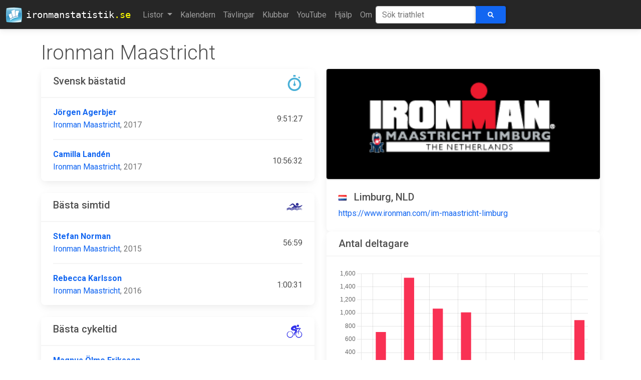

--- FILE ---
content_type: text/html; charset=utf-8
request_url: https://ironmanstatistik.se/race/161
body_size: 7095
content:
<!DOCTYPE html PUBLIC "-//W3C//Dtd XHTML 1.0 transitional//EN" "http://www.w3.org/tr/xhtml1/Dtd/xhtml1-transitional.dtd">

<html xmlns="http://www.w3.org/1999/xhtml">
  <head>
    <!-- Google tag (gtag.js) -->
    <script
      async
      src="https://www.googletagmanager.com/gtag/js?id=G-TCWRPHDN9D"
    ></script>
    <script>
      window.dataLayer = window.dataLayer || [];
      function gtag() {
        dataLayer.push(arguments);
      }
      gtag("js", new Date());

      gtag("config", "G-TCWRPHDN9D");
    </script>
    <meta http-equiv="Content-Type" content="text/html; charset=utf-8" />
    <meta name="robots" content="index, follow" />
    <meta
      name="keywords"
      content="Svenska Järnmän Swedish ironman triathlon statistik resultat"
    />
    <meta name="title" content="Ironmanstatistik.se" />
    <meta name="author" content="Stefan Norman" />
    <meta
      name="description"
      content="Statistik över Svenska järnmän och kvinnor."
    />

    <meta charset="UTF-8" />
    <meta http-equiv="X-UA-Compatible" content="IE=edge" />
    <meta name="viewport" content="width=device-width, initial-scale=1" />

    <!-- apple icons -->
    <link
      rel="apple-touch-icon"
      sizes="57x52"
      href="/static/images/logo-57x52.png"
    />
    <link
      rel="apple-touch-icon"
      sizes="72x67"
      href="/static/images/logo-72x67.png"
    />
    <link
      rel="apple-touch-icon"
      sizes="114x106"
      href="/static/images/logo-114x106.png"
    />
    <link
      rel="apple-touch-icon"
      sizes="144x134"
      href="/static/images/logo-144x134.png"
    />

    <title> Ironmanstatistik</title>

    <link rel="icon" href="/static/favicon.ico" type="image/x-icon" />

    <!-- Font Awesome -->
    <link
      href="https://cdnjs.cloudflare.com/ajax/libs/font-awesome/6.0.0/css/all.min.css"
      rel="stylesheet"
    />
    <!-- Google Fonts -->
    <link
      href="https://fonts.googleapis.com/css?family=Roboto:300,400,500,700&display=swap"
      rel="stylesheet"
    />
    <!-- MDB -->
    <link
      href="https://cdnjs.cloudflare.com/ajax/libs/mdb-ui-kit/4.3.0/mdb.min.css"
      rel="stylesheet"
    />

    <!-- RSS link -->
    <link
      rel="alternate"
      type="application/rss+xml"
      title="Ironmanstatistik RSS Feed"
      href="/feed"
    />

    <!-- Custom CSS -->
    <link
      rel="stylesheet"
      href="/static/css/screen.css"
      type="text/css"
    />
    <!-- Flag Sprites CSS -->
    <link
      rel="stylesheet"
      href="/static/css/flags.css"
      type="text/css"
    />
    <!--
        <link rel="stylesheet" href="/static/css/print.css" type="text/css" media="print"/>
    -->
  </head>
  <body>
    <nav class="navbar navbar-expand-lg navbar-dark bg-dark">
      <div class="container-fluid">
        <a class="navbar-brand" href="/">
          <img
            class="me-2"
            src="/static/images/logo-32.png"
            loading="lazy"
          />
          ironmanstatistik<span class="suffix">.se</span>
        </a>
        <button
          class="navbar-toggler"
          type="button"
          data-mdb-toggle="collapse"
          data-mdb-target="#navbarText"
          aria-controls="navbarText"
          aria-expanded="false"
          aria-label="Toggle navigation"
        >
          <i class="fas fa-bars"></i>
        </button>
        <div class="collapse navbar-collapse" id="navbarText">
          <ul class="navbar-nav mr-auto mb-2 mb-lg-0">
            <li class="nav-item dropdown">
              <a
                class="nav-link dropdown-toggle"
                href="#"
                id="navbarDropdownMenuLink"
                role="button"
                data-mdb-toggle="dropdown"
                aria-expanded="false"
              >
                Listor
              </a>
              <ul
                class="dropdown-menu"
                aria-labelledby="navbarDropdownMenuLink"
              >
                <li>
                  <a class="dropdown-item" href="/lists/swedish_records"
                    >Svenska rekord</a
                  >
                </li>
                <li class="divider"></li>
                <li>
                  <a class="dropdown-item" href="/lists/pb">Personbästa</a>
                </li>
                <li class="divider"></li>
                <li><a class="dropdown-item" href="/lists/swim">Simning</a></li>
                <li><a class="dropdown-item" href="/lists/bike">Cykel</a></li>
                <li><a class="dropdown-item" href="/lists/run">Löpning</a></li>
                <li class="divider"></li>
                <li>
                  <a class="dropdown-item" href="/lists/calculatedpb"
                    >Teoretiskt personbästa</a
                  >
                </li>
                <li class="divider"></li>
                <li>
                  <a class="dropdown-item" href="/lists/debutants"
                    >Snabbaste debutanterna</a
                  >
                </li>
                <li class="divider"></li>
                <li>
                  <a class="dropdown-item" href="/lists/averagetime"
                    >Genomsnittstid</a
                  >
                </li>
                <li class="divider"></li>
                <li>
                  <a class="dropdown-item trigger">Åldersklasser &raquo;</a>
                  <ul class="dropdown-menu dropdown-submenu" id="agSubMenu">
                    <li>
                      <a class="dropdown-item" href="/lists/agegroup/Pro"
                        >Pro</a
                      >
                    </li>
                    <li>
                      <a class="dropdown-item" href="/lists/agegroup/18-24"
                        >18-24</a
                      >
                    </li>
                    <li>
                      <a class="dropdown-item" href="/lists/agegroup/25-29"
                        >25-29</a
                      >
                    </li>
                    <li>
                      <a class="dropdown-item" href="/lists/agegroup/30-34"
                        >30-34</a
                      >
                    </li>
                    <li>
                      <a class="dropdown-item" href="/lists/agegroup/35-39"
                        >35-39</a
                      >
                    </li>
                    <li>
                      <a class="dropdown-item" href="/lists/agegroup/40-44"
                        >40-44</a
                      >
                    </li>
                    <li>
                      <a class="dropdown-item" href="/lists/agegroup/45-49"
                        >45-49</a
                      >
                    </li>
                    <li>
                      <a class="dropdown-item" href="/lists/agegroup/50-54"
                        >50-54</a
                      >
                    </li>
                    <li>
                      <a class="dropdown-item" href="/lists/agegroup/55-59"
                        >55-59</a
                      >
                    </li>
                    <li>
                      <a class="dropdown-item" href="/lists/agegroup/60-64"
                        >60-64</a
                      >
                    </li>
                    <li>
                      <a class="dropdown-item" href="/lists/agegroup/65-69"
                        >65-69</a
                      >
                    </li>
                    <li>
                      <a class="dropdown-item" href="/lists/agegroup/70-74"
                        >70-74</a
                      >
                    </li>
                    <li>
                      <a class="dropdown-item" href="/lists/agegroup/75-79"
                        >75-79</a
                      >
                    </li>
                  </ul>
                </li>
                <li class="divider"></li>
                <li>
                  <a class="dropdown-item trigger">Startlistor &raquo;</a>
                  <ul class="dropdown-menu dropdown-submenu">
                    <li>
                      <a class="dropdown-item" href="/lists/starts/105/2022"
                        >IM Kalmar 2022</a
                      >
                    </li>
                    <li>
                      <a class="dropdown-item" href="/lists/starts/105/2019"
                        >IM Kalmar 2019</a
                      >
                    </li>
                    <li>
                      <a class="dropdown-item" href="/lists/starts/105/2018"
                        >IM Kalmar 2018</a
                      >
                    </li>
                    <li>
                      <a class="dropdown-item" href="/lists/starts/105/2017"
                        >IM Kalmar 2017</a
                      >
                    </li>
                    <li>
                      <a class="dropdown-item" href="/lists/starts/105/2016"
                        >IM Kalmar 2016</a
                      >
                    </li>
                    <!--
                                    <li><a class="dropdown-item" href="/lists/prerace/105/2015">IM Kalmar
                                        2015</a></li>
                                    <li><a class="dropdown-item" href="/lists/prerace/motala/2015">VM Motala
                                        2015</a></li>
                                    -->
                    <li>
                      <a class="dropdown-item" href="/lists/starts/105/2014"
                        >IM Kalmar 2014</a
                      >
                    </li>
                    <li>
                      <a class="dropdown-item" href="/lists/starts/105/2013"
                        >IM Kalmar 2013</a
                      >
                    </li>
                    <li>
                      <a class="dropdown-item" href="/lists/starts/105/2012"
                        >IM Kalmar 2012</a
                      >
                    </li>
                  </ul>
                </li>
                <li class="divider"></li>
                <li>
                  <a class="dropdown-item" href="/lists/mostraces"
                    >Flest lopp</a
                  >
                </li>
                <li>
                  <a class="dropdown-item" href="/lists/uniqueraces"
                    >Flest unika tävlingar</a
                  >
                </li>
                <li class="divider"></li>
                <li>
                  <a class="dropdown-item" href="/lists/hawaii"
                    >Kvalade till Hawaii</a
                  >
                </li>
                <li class="divider"></li>
                <li>
                  <a class="dropdown-item" href="/lists/heroes">Hjältarna</a>
                </li>
              </ul>
            </li>
            <li class="nav-item">
              <a
                href="/calendar"
                class="nav-link "
                >Kalendern</a
              >
            </li>
            <li class="nav-item">
              <a
                href="/races"
                class="nav-link "
                >Tävlingar</a
              >
            </li>
            <li class="nav-item">
              <a
                href="/clubs"
                class="nav-link "
                >Klubbar</a
              >
            </li>
            <li class="nav-item">
              <a
                href="/youtube"
                class="nav-link "
                >YouTube</a
              >
            </li>
            <li class="nav-item">
              <a class="nav-link" href="/help">Hjälp</a>
            </li>
            <li class="nav-item">
              <a class="nav-link" href="/about">Om</a>
            </li>
          </ul>
          <form
            class="d-flex input-group w-auto"
            action="/search"
            method="post"
          >
            <input type="hidden" name="csrfmiddlewaretoken" value="xcXCQWIzja19TgJVmGWoJAi9xymcfXmL3hjkZTAqozevV0InkI2yQT1Jh88Bysqt">
            <input
              id="athlete-search"
              type="search"
              name="q"
              class="form-control rounded typeahead"
              placeholder="Sök triathlet"
              aria-label="Sök triathlet"
              autocomplete="off"
              spellcheck="false"
            />
            <button id="search-button" type="submit" class="btn btn-primary">
              <i class="fas fa-search"></i>
            </button>
          </form>
        </div>
      </div>
    </nav>

    <div class="container">
      
    <!-- Override title to add admin link -->
    <div class="row">
        <div class="col-md-8">
            <h1 class="display-6 mt-4">
                Ironman Maastricht
                <a href="/admin/ironmanstatistik/race/161/change/" target="_blank">&nbsp;</a>
            </h1>
        </div>
    </div>
 


<div class="row pb-4">
    <div class="col-md-6 mb-4 order-sm-last">
        <div class="card">
            
                <img class="img-fluid rounded shadow-2-strong card-img-top" src="/media/races/161.png" %}/>
            
            <div class="card-body">
                <h5 class="card-title">
                    <i class="flag flag-nl"></i>
                    Limburg, NLD
                </h5>

                
                    <a href="https://www.ironman.com/im-maastricht-limburg" class="card-link" target="_blank">https://www.ironman.com/im-maastricht-limburg</a>
                
            </div>
        </div>
        
            <div class="card mb-4">
                    <h5 class="card-header">Antal deltagare</h5>
                <div class="card-body">
                    <canvas id="raceChart"></canvas>
                    <!-- Chart.js -->
                    <script src="https://cdn.jsdelivr.net/npm/chart.js"></script>
                    <script src="https://cdn.jsdelivr.net/npm/chartjs-adapter-date-fns/dist/chartjs-adapter-date-fns.bundle.min.js"></script>
                    <script language="JavaScript">
                        <!--
                          const labels = [
                            
                                '2016-07-31',
                            
                                '2015-08-02',
                            
                                '2017-08-06',
                            
                                '2018-08-05',
                            
                                '2022-08-07',
                            
                          ];

                          const finishers = [
                            
                                1537,
                            
                                711,
                            
                                1067,
                            
                                1011,
                            
                                893,
                            
                          ];

                          const swedes = [
                            
                                26,
                            
                                9,
                            
                                12,
                            
                                1,
                            
                                0,
                            
                          ];

                          const data = {
                            labels: labels,
                            datasets: [
                                {
                                  backgroundColor: '#1266F1',
                                  borderColor: '#1266F1',
                                  data: swedes,
                                },
                                {
                                  backgroundColor: '#F93154',
                                  borderColor: '#F93154',
                                  data: finishers,
                                },
                            ]
                          };

                          const config = {
                            type: 'bar',
                            data: data,
                            options: {
                              plugins: {
                                legend: {
                                  display: false  // hide label of chart
                                },
                                tooltip: {
                                    usePointStyle: true,
                                    callbacks: {
                                        label: function(context) {
                                            return context.raw + ' ' + (context.datasetIndex === 1 ? 'fullföljande' : 'svenskar');
                                        },
                                        title: function(context) {
                                            return null;
                                        },
                                        labelPointStyle: function(context) {
                                            return {
                                                pointStyle: 'circle',
                                                rotation: 0
                                            };
                                        },
                                    }

                                }
                              },
                              scales: {
                                x: {
                                  type: 'time',
                                  time: {
                                    unit: 'year',
                                    displayFormats: {
                                        year: 'yyyy'
                                    }
                                  },
                                },
                              }
                            }
                          };
                          const myChart = new Chart(
                            document.getElementById('raceChart'),
                            config
                          );
                        //-->
                    </script>
                </div>
            </div>
        
    </div>
    <div id="records" class="col-md-6">
        
            
                <div class="card mb-4">
                  <h5 class="card-header">
                    <img src="/static/images/icon-time-32.png" class="float-end"/>
                      Svensk bästatid
                  </h5>
                  <div class="card-body">
                    <ul class="list-group list-group-light">
                        
                            <li class="list-group-item d-flex justify-content-between align-items-center">
                                <div>
                                    <div class="fw-bold">
                                        <a href="/triathlete/2165">Jörgen Agerbjer</a>
                                    </div>
                                    <div class="text-muted">
                                        <a href="/race/161">Ironman Maastricht</a>, 2017
                                    </div>
                                </div>
                                <span>9:51:27</span>
                            </li>
                        
                        
                            <li class="list-group-item d-flex justify-content-between align-items-center">
                                <div>
                                    <div class="fw-bold">
                                        <a href="/triathlete/4986">Camilla Landén</a>
                                    </div>
                                    <div class="text-muted">
                                        <a href="/race/161">Ironman Maastricht</a>, 2017
                                    </div>
                                </div>
                                <span>10:56:32</span>
                            </li>
                        
                    </ul>
                  </div>
                </div>
            
            
                <div class="card mb-4">
                  <h5 class="card-header">
                    <img src="/static/images/icon-swim-32.png" class="float-end"/>
                      Bästa simtid
                  </h5>
                  <div class="card-body">
                    <ul class="list-group list-group-light">
                        
                            <li class="list-group-item d-flex justify-content-between align-items-center">
                                <div>
                                    <div class="fw-bold">
                                        <a href="/triathlete/78">Stefan Norman</a>
                                    </div>
                                    <div class="text-muted">
                                        <a href="/race/161">Ironman Maastricht</a>, 2015
                                    </div>
                                </div>
                                <span>56:59</span>
                            </li>
                        
                        
                            <li class="list-group-item d-flex justify-content-between align-items-center">
                                <div>
                                    <div class="fw-bold">
                                        <a href="/triathlete/4969">Rebecca Karlsson</a>
                                    </div>
                                    <div class="text-muted">
                                        <a href="/race/161">Ironman Maastricht</a>, 2016
                                    </div>
                                </div>
                                <span>1:00:31</span>
                            </li>
                        
                    </ul>
                  </div>
                </div>
            
            
                <div class="card mb-4">
                  <h5 class="card-header">
                    <img src="/static/images/icon-bike-32.png" class="float-end"/>
                      Bästa cykeltid
                  </h5>
                  <div class="card-body">
                    <ul class="list-group list-group-light">
                        
                            <li class="list-group-item d-flex justify-content-between align-items-center">
                                <div>
                                    <div class="fw-bold">
                                        <a href="/triathlete/5914">Magnus Ölme Eriksson</a>
                                    </div>
                                    <div class="text-muted">
                                        <a href="/race/161">Ironman Maastricht</a>, 2016
                                    </div>
                                </div>
                                <span>5:11:57</span>
                            </li>
                        
                        
                            <li class="list-group-item d-flex justify-content-between align-items-center">
                                <div>
                                    <div class="fw-bold">
                                        <a href="/triathlete/5836">Anna-Maria Olsson</a>
                                    </div>
                                    <div class="text-muted">
                                        <a href="/race/161">Ironman Maastricht</a>, 2016
                                    </div>
                                </div>
                                <span>5:50:11</span>
                            </li>
                        
                    </ul>
                  </div>
                </div>
            
            
                <div class="card mb-4">
                  <h5 class="card-header">
                    <img src="/static/images/icon-run-32.png" class="float-end"/>
                      Bästa löptid
                  </h5>
                  <div class="card-body">
                    <ul class="list-group list-group-light">
                        
                            <li class="list-group-item d-flex justify-content-between align-items-center">
                                <div>
                                    <div class="fw-bold">
                                        <a href="/triathlete/2165">Jörgen Agerbjer</a>
                                    </div>
                                    <div class="text-muted">
                                        <a href="/race/161">Ironman Maastricht</a>, 2017
                                    </div>
                                </div>
                                <span>3:16:42</span>
                            </li>
                        
                        
                            <li class="list-group-item d-flex justify-content-between align-items-center">
                                <div>
                                    <div class="fw-bold">
                                        <a href="/triathlete/4986">Camilla Landén</a>
                                    </div>
                                    <div class="text-muted">
                                        <a href="/race/161">Ironman Maastricht</a>, 2017
                                    </div>
                                </div>
                                <span>3:49:27</span>
                            </li>
                        
                    </ul>
                  </div>
                </div>
            
            <div class="card mb-4">
              <h5 class="card-header">Flest lopp</h5>
              <div class="card-body">
                <ul class="list-group list-group-light">
                    <li class="list-group-item d-flex justify-content-between align-items-center">
                        <div>
                            <div class="fw-bold">
                            
                                <a href="/triathlete/3231">Sanna Duvebrant</a>
                                
                            
                            </div>
                        </div>
                        <span>2 lopp</span>
                    </li>
                </ul>
              </div>
            </div>
        
    </div>
</div>
<div class="row">
    <div class="col-md-12">
        
            <div class="card mb-4 border">
                <h5 class="card-header">
                    
                    2016
                    <a href="/admin/ironmanstatistik/event/1106/change/" target="_blank">&nbsp;</a>
                </h5>
                <div class="card-body">
                    <p class="card-text">
                        <small class="text-muted">31 juli 2016</small>
                    </p>
                    <p class="card-text">
                    
                        <strong>1537</strong> fullföljande,
                    
                    
                        
                            <a href="/lists/event/1106">
                                <b>26</b>
                                
                                svenskar
                            </a><br/>
                        
                    
                    </p>
                    
                    
                    

                    
                        <table class="table table-striped">
                            <thead>
                            <tr>
                                <th></th>
                                <th class="d-none d-lg-table-cell">Placering</th>
                                <th>Namn</th>
                                <th class="d-none d-sm-table-cell">Klubb</th>
                                <th class="d-none d-lg-table-cell">Åldersklass</th>
                                <th>Tid</th>
                            </tr>
                            </thead>
                            <tbody>
                            
                                <tr>
                                    <td>1</td>
                                    <td class="d-none d-lg-table-cell">87</td>
                                    <td>
                                        <a href="/triathlete/2977">Fredrik Forsberg</a>
                                    </td>
                                    <td class="d-none d-sm-table-cell">
                                        
                                            <a href="/club/1332">Umara Sports Club</a>
                                        
                                    </td>
                                    <td class="d-none d-lg-table-cell">
                                        40-44
                                        
                                            (15)
                                        
                                    </td>
                                    <td>10:01:27</td>
                                </tr>
                            
                                <tr>
                                    <td>2</td>
                                    <td class="d-none d-lg-table-cell">115</td>
                                    <td>
                                        <a href="/triathlete/3394">Dan Johnsson</a>
                                    </td>
                                    <td class="d-none d-sm-table-cell">
                                        
                                            <a href="/club/601">Värnamo</a>
                                        
                                    </td>
                                    <td class="d-none d-lg-table-cell">
                                        40-44
                                        
                                            (22)
                                        
                                    </td>
                                    <td>10:07:23</td>
                                </tr>
                            
                                <tr>
                                    <td>3</td>
                                    <td class="d-none d-lg-table-cell">170</td>
                                    <td>
                                        <a href="/triathlete/5832">Jonas Arnqvist</a>
                                    </td>
                                    <td class="d-none d-sm-table-cell">
                                        
                                    </td>
                                    <td class="d-none d-lg-table-cell">
                                        40-44
                                        
                                            (35)
                                        
                                    </td>
                                    <td>10:20:40</td>
                                </tr>
                            
                                <tr>
                                    <td>4</td>
                                    <td class="d-none d-lg-table-cell">231</td>
                                    <td>
                                        <a href="/triathlete/5914">Magnus Ölme Eriksson</a>
                                    </td>
                                    <td class="d-none d-sm-table-cell">
                                        
                                            <a href="/club/575">Trollhättan</a>
                                        
                                    </td>
                                    <td class="d-none d-lg-table-cell">
                                        45-49
                                        
                                            (24)
                                        
                                    </td>
                                    <td>10:31:34</td>
                                </tr>
                            
                                <tr>
                                    <td>5</td>
                                    <td class="d-none d-lg-table-cell">468</td>
                                    <td>
                                        <a href="/triathlete/4919">Tomas Amneskog</a>
                                    </td>
                                    <td class="d-none d-sm-table-cell">
                                        
                                            <a href="/club/1124">Hisings-Kärra</a>
                                        
                                    </td>
                                    <td class="d-none d-lg-table-cell">
                                        40-44
                                        
                                            (88)
                                        
                                    </td>
                                    <td>11:08:21</td>
                                </tr>
                            
                            </tbody>
                        </table>
                    
                    <a href="/admin/ironmanstatistik/result/add/?event=1106" target="_blank">+</a>
                </div>
            </div>
        
            <div class="card mb-4 border">
                <h5 class="card-header">
                    
                        <a href="/youtube/1107" class="float-end"><img
                                src="/static/images/YouTube-logo-full_color.png"/></a>
                    
                    2015
                    <a href="/admin/ironmanstatistik/event/1107/change/" target="_blank">&nbsp;</a>
                </h5>
                <div class="card-body">
                    <p class="card-text">
                        <small class="text-muted">2 augusti 2015</small>
                    </p>
                    <p class="card-text">
                    
                        <strong>711</strong> fullföljande,
                    
                    
                        
                            <a href="/lists/event/1107">
                                <b>9</b>
                                
                                svenskar
                            </a><br/>
                        
                    
                    </p>
                    
                    
                    

                    
                        <table class="table table-striped">
                            <thead>
                            <tr>
                                <th></th>
                                <th class="d-none d-lg-table-cell">Placering</th>
                                <th>Namn</th>
                                <th class="d-none d-sm-table-cell">Klubb</th>
                                <th class="d-none d-lg-table-cell">Åldersklass</th>
                                <th>Tid</th>
                            </tr>
                            </thead>
                            <tbody>
                            
                                <tr>
                                    <td>1</td>
                                    <td class="d-none d-lg-table-cell">77</td>
                                    <td>
                                        <a href="/triathlete/78">Stefan Norman</a>
                                    </td>
                                    <td class="d-none d-sm-table-cell">
                                        
                                            <a href="/club/582">Tyresö SS</a>
                                        
                                    </td>
                                    <td class="d-none d-lg-table-cell">
                                        45-49
                                        
                                            (6)
                                        
                                    </td>
                                    <td>10:11:44</td>
                                </tr>
                            
                                <tr>
                                    <td>2</td>
                                    <td class="d-none d-lg-table-cell">114</td>
                                    <td>
                                        <a href="/triathlete/4597">Peter Jonsson</a>
                                    </td>
                                    <td class="d-none d-sm-table-cell">
                                        
                                            <a href="/club/160">Halmstad</a>
                                        
                                    </td>
                                    <td class="d-none d-lg-table-cell">
                                        50-54
                                        
                                            (7)
                                        
                                    </td>
                                    <td>10:25:17</td>
                                </tr>
                            
                                <tr>
                                    <td>3</td>
                                    <td class="d-none d-lg-table-cell">240</td>
                                    <td>
                                        <a href="/triathlete/3163">Fredrik Båving</a>
                                    </td>
                                    <td class="d-none d-sm-table-cell">
                                        
                                            <a href="/club/1436">Luleå Triathlon</a>
                                        
                                    </td>
                                    <td class="d-none d-lg-table-cell">
                                        45-49
                                        
                                            (32)
                                        
                                    </td>
                                    <td>11:11:21</td>
                                </tr>
                            
                                <tr>
                                    <td>4</td>
                                    <td class="d-none d-lg-table-cell">339</td>
                                    <td>
                                        <a href="/triathlete/3231">Sanna Duvebrant</a>
                                    </td>
                                    <td class="d-none d-sm-table-cell">
                                        
                                            <a href="/club/1217">Terrible Tuesdays Triathlon</a>
                                        
                                    </td>
                                    <td class="d-none d-lg-table-cell">
                                        45-49
                                        
                                            (2)
                                        
                                    </td>
                                    <td>11:44:24</td>
                                </tr>
                            
                                <tr>
                                    <td>5</td>
                                    <td class="d-none d-lg-table-cell">384</td>
                                    <td>
                                        <a href="/triathlete/3808">Mattias Rekonius</a>
                                    </td>
                                    <td class="d-none d-sm-table-cell">
                                        
                                            <a href="/club/1332">Umara Sports Club</a>
                                        
                                    </td>
                                    <td class="d-none d-lg-table-cell">
                                        40-44
                                        
                                            (69)
                                        
                                    </td>
                                    <td>12:01:11</td>
                                </tr>
                            
                            </tbody>
                        </table>
                    
                    <a href="/admin/ironmanstatistik/result/add/?event=1107" target="_blank">+</a>
                </div>
            </div>
        
            <div class="card mb-4 border">
                <h5 class="card-header">
                    
                    2017
                    <a href="/admin/ironmanstatistik/event/1213/change/" target="_blank">&nbsp;</a>
                </h5>
                <div class="card-body">
                    <p class="card-text">
                        <small class="text-muted">6 augusti 2017</small>
                    </p>
                    <p class="card-text">
                    
                        <strong>1067</strong> fullföljande,
                    
                    
                        
                            <a href="/lists/event/1213">
                                <b>12</b>
                                
                                svenskar
                            </a><br/>
                        
                    
                    </p>
                    
                    
                    

                    
                        <table class="table table-striped">
                            <thead>
                            <tr>
                                <th></th>
                                <th class="d-none d-lg-table-cell">Placering</th>
                                <th>Namn</th>
                                <th class="d-none d-sm-table-cell">Klubb</th>
                                <th class="d-none d-lg-table-cell">Åldersklass</th>
                                <th>Tid</th>
                            </tr>
                            </thead>
                            <tbody>
                            
                                <tr>
                                    <td>1</td>
                                    <td class="d-none d-lg-table-cell">75</td>
                                    <td>
                                        <a href="/triathlete/2165">Jörgen Agerbjer</a>
                                    </td>
                                    <td class="d-none d-sm-table-cell">
                                        
                                            <a href="/club/707">Frosta multisportklubb</a>
                                        
                                    </td>
                                    <td class="d-none d-lg-table-cell">
                                        35-39
                                        
                                            (18)
                                        
                                    </td>
                                    <td>9:51:27</td>
                                </tr>
                            
                                <tr>
                                    <td>2</td>
                                    <td class="d-none d-lg-table-cell">140</td>
                                    <td>
                                        <a href="/triathlete/1022">Henrik Jaensson</a>
                                    </td>
                                    <td class="d-none d-sm-table-cell">
                                        
                                            <a href="/club/497">Stockholmspolisens IF-Triathlon</a>
                                        
                                    </td>
                                    <td class="d-none d-lg-table-cell">
                                        40-44
                                        
                                            (22)
                                        
                                    </td>
                                    <td>10:15:55</td>
                                </tr>
                            
                                <tr>
                                    <td>3</td>
                                    <td class="d-none d-lg-table-cell">17</td>
                                    <td>
                                        <a href="/triathlete/4986">Camilla Landén</a>
                                    </td>
                                    <td class="d-none d-sm-table-cell">
                                        
                                            <a href="/club/630">Saltsjö-Duvnäs</a>
                                        
                                    </td>
                                    <td class="d-none d-lg-table-cell">
                                        35-39
                                        
                                            (5)
                                        
                                    </td>
                                    <td>10:56:32</td>
                                </tr>
                            
                                <tr>
                                    <td>4</td>
                                    <td class="d-none d-lg-table-cell">356</td>
                                    <td>
                                        <a href="/triathlete/6822">Johan Karlsson</a>
                                    </td>
                                    <td class="d-none d-sm-table-cell">
                                        
                                    </td>
                                    <td class="d-none d-lg-table-cell">
                                        45-49
                                        
                                            (43)
                                        
                                    </td>
                                    <td>11:11:31</td>
                                </tr>
                            
                                <tr>
                                    <td>5</td>
                                    <td class="d-none d-lg-table-cell">398</td>
                                    <td>
                                        <a href="/triathlete/1342">Wim Timmermans</a>
                                    </td>
                                    <td class="d-none d-sm-table-cell">
                                        
                                    </td>
                                    <td class="d-none d-lg-table-cell">
                                        50-54
                                        
                                            (38)
                                        
                                    </td>
                                    <td>11:36:07</td>
                                </tr>
                            
                            </tbody>
                        </table>
                    
                    <a href="/admin/ironmanstatistik/result/add/?event=1213" target="_blank">+</a>
                </div>
            </div>
        
            <div class="card mb-4 border">
                <h5 class="card-header">
                    
                    2018
                    <a href="/admin/ironmanstatistik/event/1369/change/" target="_blank">&nbsp;</a>
                </h5>
                <div class="card-body">
                    <p class="card-text">
                        <small class="text-muted">5 augusti 2018</small>
                    </p>
                    <p class="card-text">
                    
                        <strong>1011</strong> fullföljande,
                    
                    
                        
                            <a href="/lists/event/1369">
                                <b>1</b>
                                
                                svensk
                            </a><br/>
                        
                    
                    </p>
                    
                    
                    

                    
                        <table class="table table-striped">
                            <thead>
                            <tr>
                                <th></th>
                                <th class="d-none d-lg-table-cell">Placering</th>
                                <th>Namn</th>
                                <th class="d-none d-sm-table-cell">Klubb</th>
                                <th class="d-none d-lg-table-cell">Åldersklass</th>
                                <th>Tid</th>
                            </tr>
                            </thead>
                            <tbody>
                            
                                <tr>
                                    <td>1</td>
                                    <td class="d-none d-lg-table-cell">642</td>
                                    <td>
                                        <a href="/triathlete/6618">Björn Lindberg</a>
                                    </td>
                                    <td class="d-none d-sm-table-cell">
                                        
                                            <a href="/club/490">Stockholm</a>
                                        
                                    </td>
                                    <td class="d-none d-lg-table-cell">
                                        55-59
                                        
                                            (19)
                                        
                                    </td>
                                    <td>12:42:24</td>
                                </tr>
                            
                            </tbody>
                        </table>
                    
                    <a href="/admin/ironmanstatistik/result/add/?event=1369" target="_blank">+</a>
                </div>
            </div>
        
            <div class="card mb-4 border">
                <h5 class="card-header">
                    
                        <a href="/youtube/1885" class="float-end"><img
                                src="/static/images/YouTube-logo-full_color.png"/></a>
                    
                    2022
                    <a href="/admin/ironmanstatistik/event/1885/change/" target="_blank">&nbsp;</a>
                </h5>
                <div class="card-body">
                    <p class="card-text">
                        <small class="text-muted">7 augusti 2022</small>
                    </p>
                    <p class="card-text">
                    
                        <strong>893</strong> fullföljande,
                    
                    
                        
                            
                                ingen svensk
                            
                        
                    
                    </p>
                    
                    
                    

                    
                    <a href="/admin/ironmanstatistik/result/add/?event=1885" target="_blank">+</a>
                </div>
            </div>
        
    </div>
</div>



    </div>

    <footer class="bg-dark text-center text-white mt-4">
      <div class="container p-2 pb-0">
        <!-- Section: Social media -->
        <section>
          <!-- Facebook -->
          <a
            class="btn btn-outline-light btn-floating m-1"
            href="https://www.facebook.com/ironmanstatistik"
            role="button"
            target="_blank"
            ><i class="fab fa-facebook-f"></i
          ></a>

          <!-- Twitter -->
          <a
            class="btn btn-outline-light btn-floating m-1"
            href="https://twitter.com/IMStatistik"
            role="button"
            target="_blank"
            ><i class="fab fa-twitter"></i
          ></a>

          <!-- Github -->
          <a
            class="btn btn-outline-light btn-floating m-1"
            href="https://github.com/stefannorman/ironmanstatistik"
            role="button"
            target="_blank"
            ><i class="fab fa-github"></i
          ></a>
        </section>
        <!-- Section: Social media -->
      </div>
      <div class="text-center p-3">
        © 1996-2026 Ironmanstatistik.se underhålls av
        <a href="mailto:ironmanstatistik@gmail.com">Stefan Norman</a>
      </div>
    </footer>

    <!-- Set adaptive-images cookie -->
    <script>
      document.cookie =
        "resolution=" + Math.max(screen.width, screen.height) + "; path=/";
    </script>

    <!-- jQuery (necessary for Bootstrap's JavaScript plugins) -->
    <script src="//ajax.googleapis.com/ajax/libs/jquery/3.6.0/jquery.min.js"></script>

    <!-- MDB -->
    <script
      type="text/javascript"
      src="https://cdnjs.cloudflare.com/ajax/libs/mdb-ui-kit/3.3.0/mdb.min.js"
    ></script>

    <!-- TypeAhead -->
    <script
      type="text/javascript"
      src="/static/js/typeahead-0.10.5.js"
    ></script>

    <script type="text/javascript">
      <!--
      // load type ahead data
      var athletes = new Bloodhound({
        datumTokenizer: Bloodhound.tokenizers.obj.whitespace("name"),
        queryTokenizer: Bloodhound.tokenizers.whitespace,
        limit: 10,
        prefetch: {
          url: "/typeahead",
          ttl: 5 * 60 * 1000, // 5 mins
          filter: function (list) {
            return $.map(list, function (athlete) {
              return { name: athlete };
            });
          },
        },
      });
      athletes.initialize();

      $(document).ready(function () {
        // initialize tooltip
        $('[data-toggle="tooltip"]').tooltip();

        // set up type ahead
        $("input.typeahead").typeahead(
          {
            highlight: true,
          },
          {
            name: "athletes",
            displayKey: "name",
            source: athletes.ttAdapter(),
          }
        );
      });

      // fix for mobile menu hiding tt-dropdown-menu (not in use after moving the mobile search box to the top)
      // $(document).ready(function(){
      //   $('input.typeahead').on("keyup",function(e){
      //     if($('.tt-dropdown-menu').is(':visible') && $('#navbarCollapse.in').is(':visible')) {
      //       $("#navbarCollapse.in").animate({ scrollTop: 300 }, 1000);
      //     }
      //   });
      // });

      // add dropdowm menu capabilities
      $(document).ready(function () {
        $(".dropdown-menu > li > a.trigger").on("click", function (e) {
          var current = $(this).next();
          var grandparent = $(this).parent().parent();
          grandparent.find(".sub-menu:visible").not(current).hide();
          current.toggle();
          e.stopPropagation();
        });
        $(".dropdown-menu > li > a:not(.trigger)").on("click", function () {
          var root = $(this).closest(".dropdown");
          root.find(".sub-menu:visible").hide();
        });
      });
      // -->
    </script>
  </body>
</html>
